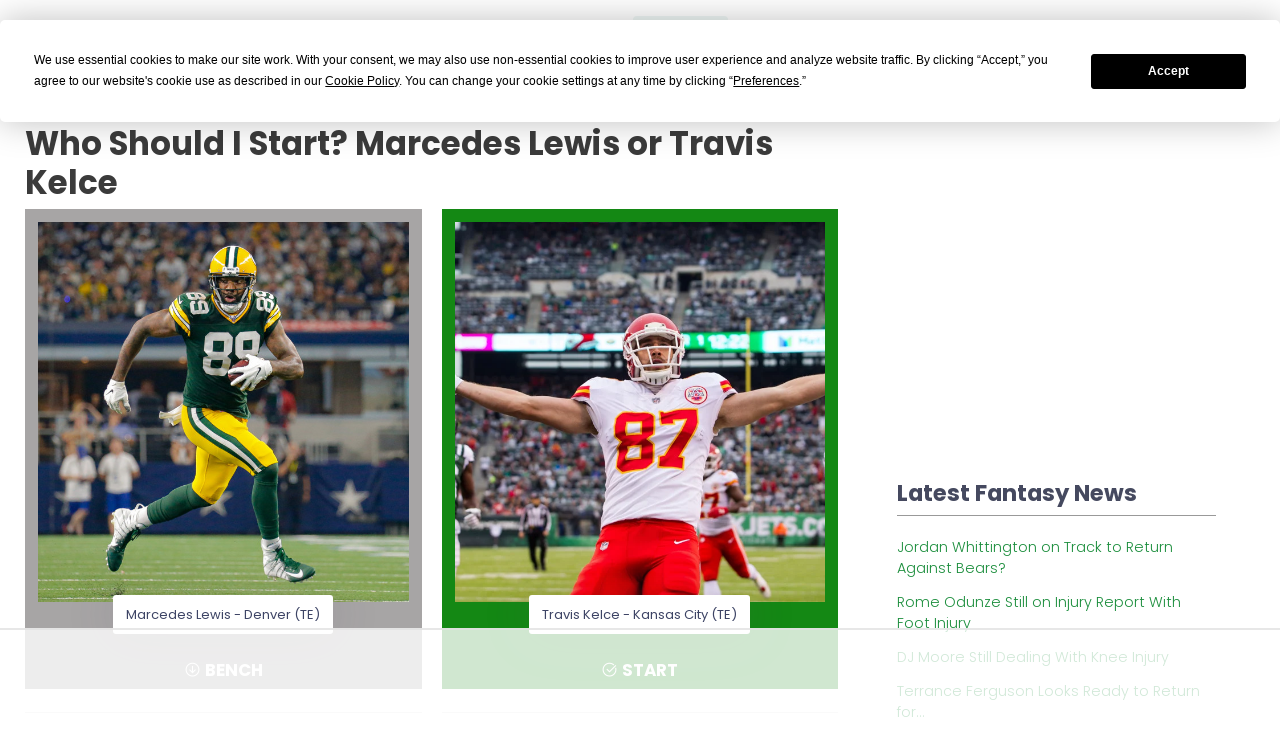

--- FILE ---
content_type: text/html
request_url: https://api.intentiq.com/profiles_engine/ProfilesEngineServlet?at=39&mi=10&dpi=936734067&pt=17&dpn=1&iiqidtype=2&iiqpcid=989bb401-e4f9-4451-8bd4-3bbf7d9aa24f&iiqpciddate=1768447153208&pcid=9f77019a-aa66-445d-b768-bdb79180abc8&idtype=3&gdpr=0&japs=false&jaesc=0&jafc=0&jaensc=0&jsver=0.33&testGroup=A&source=pbjs&ABTestingConfigurationSource=group&abtg=A&vrref=https%3A%2F%2Ffantasyfootballcalculator.com
body_size: 51
content:
{"abPercentage":97,"adt":1,"ct":2,"isOptedOut":false,"data":{"eids":[]},"dbsaved":"false","ls":true,"cttl":86400000,"abTestUuid":"g_4166187c-480f-488e-af4d-7489955537f5","tc":9,"sid":1172853064}

--- FILE ---
content_type: text/css; charset=utf-8
request_url: https://fantasyfootballcalculator.com/assets/keen-theme/demo/default/skins/aside/light.css
body_size: 2259
content:
/*
$kt-media-breakpoints: (
    // Small screen / phone
    sm: 576px,
    
    // Medium screen / tablet
    md: 768px,
    
    // Large screen / desktop
    lg: 1024px,
    
    // Extra large screen / wide desktop
    xl: 1200px,

    // Extra large screen / wide desktop
    xxl: 1600px
)!default;
*/
.kt-aside {
  background-color: #ffffff;
  -webkit-box-shadow: 0px 0px 28px 0px rgba(82, 63, 105, 0.08);
  box-shadow: 0px 0px 28px 0px rgba(82, 63, 105, 0.08); }
  .kt-aside .ps > .ps__rail-x {
    background: transparent; }
    .kt-aside .ps > .ps__rail-x:hover, .kt-aside .ps > .ps__rail-x:focus {
      opacity: 1;
      background: transparent; }
      .kt-aside .ps > .ps__rail-x:hover > .ps__thumb-x, .kt-aside .ps > .ps__rail-x:focus > .ps__thumb-x {
        opacity: 1; }
    .kt-aside .ps > .ps__rail-x > .ps__thumb-x {
      background: #e0e2f0;
      opacity: 1; }
      .kt-aside .ps > .ps__rail-x > .ps__thumb-x:hover, .kt-aside .ps > .ps__rail-x > .ps__thumb-x:focus {
        opacity: 1;
        background: #e0e2f0; }
  .kt-aside .ps > .ps__rail-y {
    background: transparent; }
    .kt-aside .ps > .ps__rail-y:hover, .kt-aside .ps > .ps__rail-y:focus {
      background: transparent;
      opacity: 1; }
      .kt-aside .ps > .ps__rail-y:hover > .ps__thumb-y, .kt-aside .ps > .ps__rail-y:focus > .ps__thumb-y {
        opacity: 1; }
    .kt-aside .ps > .ps__rail-y > .ps__thumb-y {
      background: #e0e2f0;
      opacity: 1; }
      .kt-aside .ps > .ps__rail-y > .ps__thumb-y:hover, .kt-aside .ps > .ps__rail-y > .ps__thumb-y:focus {
        opacity: 1;
        background: #e0e2f0; }
  .kt-aside .kt-aside__footer {
    background-color: #f6f7fd; }
    .kt-aside .kt-aside__footer .btn {
      -webkit-transition: all 0.3s;
      transition: all 0.3s;
      background-color: transparent; }
      .kt-aside .kt-aside__footer .btn i {
        -webkit-transition: all 0.3s;
        transition: all 0.3s;
        color: #99a7df; }
    .kt-aside .kt-aside__footer .show .btn,
    .kt-aside .kt-aside__footer .btn:hover {
      -webkit-transition: all 0.3s;
      transition: all 0.3s;
      background-color: #dde1f7; }
      .kt-aside .kt-aside__footer .show .btn i,
      .kt-aside .kt-aside__footer .btn:hover i {
        -webkit-transition: all 0.3s;
        transition: all 0.3s;
        color: #1C8E3D; }

.kt-aside-menu {
  background-color: #ffffff ; }
  .kt-aside-menu .kt-menu__nav > .kt-menu__item > .kt-menu__heading .kt-menu__link-text,
  .kt-aside-menu .kt-menu__nav > .kt-menu__item > .kt-menu__link .kt-menu__link-text {
    color: #313752 ; }
  .kt-aside-menu .kt-menu__nav > .kt-menu__item > .kt-menu__heading .kt-menu__link-icon,
  .kt-aside-menu .kt-menu__nav > .kt-menu__item > .kt-menu__link .kt-menu__link-icon {
    color: #c4cff9 ; }
  .kt-aside-menu .kt-menu__nav > .kt-menu__item > .kt-menu__heading .kt-menu__link-bullet.kt-menu__link-bullet--dot > span,
  .kt-aside-menu .kt-menu__nav > .kt-menu__item > .kt-menu__link .kt-menu__link-bullet.kt-menu__link-bullet--dot > span {
    background-color: #c4cff9 ; }
  .kt-aside-menu .kt-menu__nav > .kt-menu__item > .kt-menu__heading .kt-menu__link-bullet.kt-menu__link-bullet--line > span,
  .kt-aside-menu .kt-menu__nav > .kt-menu__item > .kt-menu__link .kt-menu__link-bullet.kt-menu__link-bullet--line > span {
    background-color: #c4cff9 ; }
  .kt-aside-menu .kt-menu__nav > .kt-menu__item > .kt-menu__heading .kt-menu__ver-arrow,
  .kt-aside-menu .kt-menu__nav > .kt-menu__item > .kt-menu__link .kt-menu__ver-arrow {
    color: #c4cff9 ; }
  .kt-aside-menu .kt-menu__nav > .kt-menu__item.kt-menu__item--open {
    -webkit-transition: background-color 0.3s;
    transition: background-color 0.3s; }
    .kt-aside-menu .kt-menu__nav > .kt-menu__item.kt-menu__item--open > .kt-menu__heading,
    .kt-aside-menu .kt-menu__nav > .kt-menu__item.kt-menu__item--open > .kt-menu__link {
      background-color: #f6f7fd ; }
      .kt-aside-menu .kt-menu__nav > .kt-menu__item.kt-menu__item--open > .kt-menu__heading .kt-menu__link-text,
      .kt-aside-menu .kt-menu__nav > .kt-menu__item.kt-menu__item--open > .kt-menu__link .kt-menu__link-text {
        color: #1C8E3D ; }
      .kt-aside-menu .kt-menu__nav > .kt-menu__item.kt-menu__item--open > .kt-menu__heading .kt-menu__link-icon,
      .kt-aside-menu .kt-menu__nav > .kt-menu__item.kt-menu__item--open > .kt-menu__link .kt-menu__link-icon {
        color: #1C8E3D ; }
      .kt-aside-menu .kt-menu__nav > .kt-menu__item.kt-menu__item--open > .kt-menu__heading .kt-menu__link-bullet.kt-menu__link-bullet--dot > span,
      .kt-aside-menu .kt-menu__nav > .kt-menu__item.kt-menu__item--open > .kt-menu__link .kt-menu__link-bullet.kt-menu__link-bullet--dot > span {
        background-color: #1C8E3D ; }
      .kt-aside-menu .kt-menu__nav > .kt-menu__item.kt-menu__item--open > .kt-menu__heading .kt-menu__link-bullet.kt-menu__link-bullet--line > span,
      .kt-aside-menu .kt-menu__nav > .kt-menu__item.kt-menu__item--open > .kt-menu__link .kt-menu__link-bullet.kt-menu__link-bullet--line > span {
        background-color: #1C8E3D ; }
      .kt-aside-menu .kt-menu__nav > .kt-menu__item.kt-menu__item--open > .kt-menu__heading .kt-menu__ver-arrow,
      .kt-aside-menu .kt-menu__nav > .kt-menu__item.kt-menu__item--open > .kt-menu__link .kt-menu__ver-arrow {
        color: #1C8E3D ; }
  .kt-aside-menu .kt-menu__nav > .kt-menu__item.kt-menu__item--here {
    -webkit-transition: background-color 0.3s;
    transition: background-color 0.3s; }
    .kt-aside-menu .kt-menu__nav > .kt-menu__item.kt-menu__item--here > .kt-menu__heading,
    .kt-aside-menu .kt-menu__nav > .kt-menu__item.kt-menu__item--here > .kt-menu__link {
      background-color: #f6f7fd ; }
      .kt-aside-menu .kt-menu__nav > .kt-menu__item.kt-menu__item--here > .kt-menu__heading .kt-menu__link-text,
      .kt-aside-menu .kt-menu__nav > .kt-menu__item.kt-menu__item--here > .kt-menu__link .kt-menu__link-text {
        color: #1C8E3D ; }
      .kt-aside-menu .kt-menu__nav > .kt-menu__item.kt-menu__item--here > .kt-menu__heading .kt-menu__link-icon,
      .kt-aside-menu .kt-menu__nav > .kt-menu__item.kt-menu__item--here > .kt-menu__link .kt-menu__link-icon {
        color: #1C8E3D ; }
      .kt-aside-menu .kt-menu__nav > .kt-menu__item.kt-menu__item--here > .kt-menu__heading .kt-menu__link-bullet.kt-menu__link-bullet--dot > span,
      .kt-aside-menu .kt-menu__nav > .kt-menu__item.kt-menu__item--here > .kt-menu__link .kt-menu__link-bullet.kt-menu__link-bullet--dot > span {
        background-color: #1C8E3D ; }
      .kt-aside-menu .kt-menu__nav > .kt-menu__item.kt-menu__item--here > .kt-menu__heading .kt-menu__link-bullet.kt-menu__link-bullet--line > span,
      .kt-aside-menu .kt-menu__nav > .kt-menu__item.kt-menu__item--here > .kt-menu__link .kt-menu__link-bullet.kt-menu__link-bullet--line > span {
        background-color: #1C8E3D ; }
      .kt-aside-menu .kt-menu__nav > .kt-menu__item.kt-menu__item--here > .kt-menu__heading .kt-menu__ver-arrow,
      .kt-aside-menu .kt-menu__nav > .kt-menu__item.kt-menu__item--here > .kt-menu__link .kt-menu__ver-arrow {
        color: #1C8E3D ; }
  .kt-aside-menu .kt-menu__nav > .kt-menu__item.kt-menu__item--active {
    -webkit-transition: background-color 0.3s;
    transition: background-color 0.3s; }
    .kt-aside-menu .kt-menu__nav > .kt-menu__item.kt-menu__item--active > .kt-menu__heading,
    .kt-aside-menu .kt-menu__nav > .kt-menu__item.kt-menu__item--active > .kt-menu__link {
      background-color: #f6f7fd ; }
      .kt-aside-menu .kt-menu__nav > .kt-menu__item.kt-menu__item--active > .kt-menu__heading .kt-menu__link-text,
      .kt-aside-menu .kt-menu__nav > .kt-menu__item.kt-menu__item--active > .kt-menu__link .kt-menu__link-text {
        color: #1C8E3D ; }
      .kt-aside-menu .kt-menu__nav > .kt-menu__item.kt-menu__item--active > .kt-menu__heading .kt-menu__link-icon,
      .kt-aside-menu .kt-menu__nav > .kt-menu__item.kt-menu__item--active > .kt-menu__link .kt-menu__link-icon {
        color: #1C8E3D ; }
      .kt-aside-menu .kt-menu__nav > .kt-menu__item.kt-menu__item--active > .kt-menu__heading .kt-menu__link-bullet.kt-menu__link-bullet--dot > span,
      .kt-aside-menu .kt-menu__nav > .kt-menu__item.kt-menu__item--active > .kt-menu__link .kt-menu__link-bullet.kt-menu__link-bullet--dot > span {
        background-color: #1C8E3D ; }
      .kt-aside-menu .kt-menu__nav > .kt-menu__item.kt-menu__item--active > .kt-menu__heading .kt-menu__link-bullet.kt-menu__link-bullet--line > span,
      .kt-aside-menu .kt-menu__nav > .kt-menu__item.kt-menu__item--active > .kt-menu__link .kt-menu__link-bullet.kt-menu__link-bullet--line > span {
        background-color: #1C8E3D ; }
      .kt-aside-menu .kt-menu__nav > .kt-menu__item.kt-menu__item--active > .kt-menu__heading .kt-menu__ver-arrow,
      .kt-aside-menu .kt-menu__nav > .kt-menu__item.kt-menu__item--active > .kt-menu__link .kt-menu__ver-arrow {
        color: #1C8E3D ; }
  .kt-aside-menu .kt-menu__nav > .kt-menu__item:not(.kt-menu__item--parent):not(.kt-menu__item--open):not(.kt-menu__item--here):not(.kt-menu__item--active):hover {
    -webkit-transition: background-color 0.3s;
    transition: background-color 0.3s; }
    .kt-aside-menu .kt-menu__nav > .kt-menu__item:not(.kt-menu__item--parent):not(.kt-menu__item--open):not(.kt-menu__item--here):not(.kt-menu__item--active):hover > .kt-menu__heading,
    .kt-aside-menu .kt-menu__nav > .kt-menu__item:not(.kt-menu__item--parent):not(.kt-menu__item--open):not(.kt-menu__item--here):not(.kt-menu__item--active):hover > .kt-menu__link {
      background-color: #f6f7fd ; }
      .kt-aside-menu .kt-menu__nav > .kt-menu__item:not(.kt-menu__item--parent):not(.kt-menu__item--open):not(.kt-menu__item--here):not(.kt-menu__item--active):hover > .kt-menu__heading .kt-menu__link-text,
      .kt-aside-menu .kt-menu__nav > .kt-menu__item:not(.kt-menu__item--parent):not(.kt-menu__item--open):not(.kt-menu__item--here):not(.kt-menu__item--active):hover > .kt-menu__link .kt-menu__link-text {
        color: #1C8E3D ; }
      .kt-aside-menu .kt-menu__nav > .kt-menu__item:not(.kt-menu__item--parent):not(.kt-menu__item--open):not(.kt-menu__item--here):not(.kt-menu__item--active):hover > .kt-menu__heading .kt-menu__link-icon,
      .kt-aside-menu .kt-menu__nav > .kt-menu__item:not(.kt-menu__item--parent):not(.kt-menu__item--open):not(.kt-menu__item--here):not(.kt-menu__item--active):hover > .kt-menu__link .kt-menu__link-icon {
        color: #1C8E3D ; }
      .kt-aside-menu .kt-menu__nav > .kt-menu__item:not(.kt-menu__item--parent):not(.kt-menu__item--open):not(.kt-menu__item--here):not(.kt-menu__item--active):hover > .kt-menu__heading .kt-menu__link-bullet.kt-menu__link-bullet--dot > span,
      .kt-aside-menu .kt-menu__nav > .kt-menu__item:not(.kt-menu__item--parent):not(.kt-menu__item--open):not(.kt-menu__item--here):not(.kt-menu__item--active):hover > .kt-menu__link .kt-menu__link-bullet.kt-menu__link-bullet--dot > span {
        background-color: #1C8E3D ; }
      .kt-aside-menu .kt-menu__nav > .kt-menu__item:not(.kt-menu__item--parent):not(.kt-menu__item--open):not(.kt-menu__item--here):not(.kt-menu__item--active):hover > .kt-menu__heading .kt-menu__link-bullet.kt-menu__link-bullet--line > span,
      .kt-aside-menu .kt-menu__nav > .kt-menu__item:not(.kt-menu__item--parent):not(.kt-menu__item--open):not(.kt-menu__item--here):not(.kt-menu__item--active):hover > .kt-menu__link .kt-menu__link-bullet.kt-menu__link-bullet--line > span {
        background-color: #1C8E3D ; }
      .kt-aside-menu .kt-menu__nav > .kt-menu__item:not(.kt-menu__item--parent):not(.kt-menu__item--open):not(.kt-menu__item--here):not(.kt-menu__item--active):hover > .kt-menu__heading .kt-menu__ver-arrow,
      .kt-aside-menu .kt-menu__nav > .kt-menu__item:not(.kt-menu__item--parent):not(.kt-menu__item--open):not(.kt-menu__item--here):not(.kt-menu__item--active):hover > .kt-menu__link .kt-menu__ver-arrow {
        color: #1C8E3D ; }
  .kt-aside-menu .kt-menu__nav > .kt-menu__item > .kt-menu__arrow {
    color: #ffffff; }
  .kt-aside-menu .kt-menu__nav > .kt-menu__section .kt-menu__section-text {
    color: #a1a8c3 ; }
  .kt-aside-menu .kt-menu__nav > .kt-menu__section .kt-menu__section-icon {
    color: #a1a8c3 ; }
  .kt-aside-menu .kt-menu__nav > .kt-menu__separator {
    border-bottom: 1px solid #a1a8c3 ; }
  .kt-aside-menu .kt-menu__nav > .kt-menu__item .kt-menu__submenu .kt-menu__subnav {
    background-color: #fff ; }
  .kt-aside-menu .kt-menu__nav > .kt-menu__item .kt-menu__submenu .kt-menu__item > .kt-menu__heading .kt-menu__link-text,
  .kt-aside-menu .kt-menu__nav > .kt-menu__item .kt-menu__submenu .kt-menu__item > .kt-menu__link .kt-menu__link-text {
    color: #3d4465 ; }
  .kt-aside-menu .kt-menu__nav > .kt-menu__item .kt-menu__submenu .kt-menu__item > .kt-menu__heading .kt-menu__link-icon,
  .kt-aside-menu .kt-menu__nav > .kt-menu__item .kt-menu__submenu .kt-menu__item > .kt-menu__link .kt-menu__link-icon {
    color: #c4cff9 ; }
  .kt-aside-menu .kt-menu__nav > .kt-menu__item .kt-menu__submenu .kt-menu__item > .kt-menu__heading .kt-menu__link-bullet.kt-menu__link-bullet--dot > span,
  .kt-aside-menu .kt-menu__nav > .kt-menu__item .kt-menu__submenu .kt-menu__item > .kt-menu__link .kt-menu__link-bullet.kt-menu__link-bullet--dot > span {
    background-color: #c4cff9 ; }
  .kt-aside-menu .kt-menu__nav > .kt-menu__item .kt-menu__submenu .kt-menu__item > .kt-menu__heading .kt-menu__link-bullet.kt-menu__link-bullet--line > span,
  .kt-aside-menu .kt-menu__nav > .kt-menu__item .kt-menu__submenu .kt-menu__item > .kt-menu__link .kt-menu__link-bullet.kt-menu__link-bullet--line > span {
    background-color: #c4cff9 ; }
  .kt-aside-menu .kt-menu__nav > .kt-menu__item .kt-menu__submenu .kt-menu__item > .kt-menu__heading .kt-menu__ver-arrow,
  .kt-aside-menu .kt-menu__nav > .kt-menu__item .kt-menu__submenu .kt-menu__item > .kt-menu__link .kt-menu__ver-arrow {
    color: #c4cff9 ; }
  .kt-aside-menu .kt-menu__nav > .kt-menu__item .kt-menu__submenu .kt-menu__item.kt-menu__item--open {
    -webkit-transition: background-color 0.3s;
    transition: background-color 0.3s; }
    .kt-aside-menu .kt-menu__nav > .kt-menu__item .kt-menu__submenu .kt-menu__item.kt-menu__item--open > .kt-menu__heading,
    .kt-aside-menu .kt-menu__nav > .kt-menu__item .kt-menu__submenu .kt-menu__item.kt-menu__item--open > .kt-menu__link {
      background-color: #f8f8fb ; }
      .kt-aside-menu .kt-menu__nav > .kt-menu__item .kt-menu__submenu .kt-menu__item.kt-menu__item--open > .kt-menu__heading .kt-menu__link-text,
      .kt-aside-menu .kt-menu__nav > .kt-menu__item .kt-menu__submenu .kt-menu__item.kt-menu__item--open > .kt-menu__link .kt-menu__link-text {
        color: #1C8E3D ; }
      .kt-aside-menu .kt-menu__nav > .kt-menu__item .kt-menu__submenu .kt-menu__item.kt-menu__item--open > .kt-menu__heading .kt-menu__link-icon,
      .kt-aside-menu .kt-menu__nav > .kt-menu__item .kt-menu__submenu .kt-menu__item.kt-menu__item--open > .kt-menu__link .kt-menu__link-icon {
        color: #1C8E3D ; }
      .kt-aside-menu .kt-menu__nav > .kt-menu__item .kt-menu__submenu .kt-menu__item.kt-menu__item--open > .kt-menu__heading .kt-menu__link-bullet.kt-menu__link-bullet--dot > span,
      .kt-aside-menu .kt-menu__nav > .kt-menu__item .kt-menu__submenu .kt-menu__item.kt-menu__item--open > .kt-menu__link .kt-menu__link-bullet.kt-menu__link-bullet--dot > span {
        background-color: #1C8E3D ; }
      .kt-aside-menu .kt-menu__nav > .kt-menu__item .kt-menu__submenu .kt-menu__item.kt-menu__item--open > .kt-menu__heading .kt-menu__link-bullet.kt-menu__link-bullet--line > span,
      .kt-aside-menu .kt-menu__nav > .kt-menu__item .kt-menu__submenu .kt-menu__item.kt-menu__item--open > .kt-menu__link .kt-menu__link-bullet.kt-menu__link-bullet--line > span {
        background-color: #1C8E3D ; }
      .kt-aside-menu .kt-menu__nav > .kt-menu__item .kt-menu__submenu .kt-menu__item.kt-menu__item--open > .kt-menu__heading .kt-menu__ver-arrow,
      .kt-aside-menu .kt-menu__nav > .kt-menu__item .kt-menu__submenu .kt-menu__item.kt-menu__item--open > .kt-menu__link .kt-menu__ver-arrow {
        color: #1C8E3D ; }
  .kt-aside-menu .kt-menu__nav > .kt-menu__item .kt-menu__submenu .kt-menu__item.kt-menu__item--here {
    -webkit-transition: background-color 0.3s;
    transition: background-color 0.3s; }
    .kt-aside-menu .kt-menu__nav > .kt-menu__item .kt-menu__submenu .kt-menu__item.kt-menu__item--here > .kt-menu__heading,
    .kt-aside-menu .kt-menu__nav > .kt-menu__item .kt-menu__submenu .kt-menu__item.kt-menu__item--here > .kt-menu__link {
      background-color: #f8f8fb ; }
      .kt-aside-menu .kt-menu__nav > .kt-menu__item .kt-menu__submenu .kt-menu__item.kt-menu__item--here > .kt-menu__heading .kt-menu__link-bullet.kt-menu__link-bullet--dot > span,
      .kt-aside-menu .kt-menu__nav > .kt-menu__item .kt-menu__submenu .kt-menu__item.kt-menu__item--here > .kt-menu__link .kt-menu__link-bullet.kt-menu__link-bullet--dot > span {
        background-color: #1C8E3D ; }
      .kt-aside-menu .kt-menu__nav > .kt-menu__item .kt-menu__submenu .kt-menu__item.kt-menu__item--here > .kt-menu__heading .kt-menu__link-bullet.kt-menu__link-bullet--line > span,
      .kt-aside-menu .kt-menu__nav > .kt-menu__item .kt-menu__submenu .kt-menu__item.kt-menu__item--here > .kt-menu__link .kt-menu__link-bullet.kt-menu__link-bullet--line > span {
        background-color: #1C8E3D ; }
  .kt-aside-menu .kt-menu__nav > .kt-menu__item .kt-menu__submenu .kt-menu__item.kt-menu__item--active {
    -webkit-transition: background-color 0.3s;
    transition: background-color 0.3s; }
    .kt-aside-menu .kt-menu__nav > .kt-menu__item .kt-menu__submenu .kt-menu__item.kt-menu__item--active > .kt-menu__heading,
    .kt-aside-menu .kt-menu__nav > .kt-menu__item .kt-menu__submenu .kt-menu__item.kt-menu__item--active > .kt-menu__link {
      background-color: #f8f8fb ; }
      .kt-aside-menu .kt-menu__nav > .kt-menu__item .kt-menu__submenu .kt-menu__item.kt-menu__item--active > .kt-menu__heading .kt-menu__link-text,
      .kt-aside-menu .kt-menu__nav > .kt-menu__item .kt-menu__submenu .kt-menu__item.kt-menu__item--active > .kt-menu__link .kt-menu__link-text {
        color: #1C8E3D ; }
      .kt-aside-menu .kt-menu__nav > .kt-menu__item .kt-menu__submenu .kt-menu__item.kt-menu__item--active > .kt-menu__heading .kt-menu__link-icon,
      .kt-aside-menu .kt-menu__nav > .kt-menu__item .kt-menu__submenu .kt-menu__item.kt-menu__item--active > .kt-menu__link .kt-menu__link-icon {
        color: #1C8E3D ; }
      .kt-aside-menu .kt-menu__nav > .kt-menu__item .kt-menu__submenu .kt-menu__item.kt-menu__item--active > .kt-menu__heading .kt-menu__link-bullet.kt-menu__link-bullet--dot > span,
      .kt-aside-menu .kt-menu__nav > .kt-menu__item .kt-menu__submenu .kt-menu__item.kt-menu__item--active > .kt-menu__link .kt-menu__link-bullet.kt-menu__link-bullet--dot > span {
        background-color: #1C8E3D ; }
      .kt-aside-menu .kt-menu__nav > .kt-menu__item .kt-menu__submenu .kt-menu__item.kt-menu__item--active > .kt-menu__heading .kt-menu__link-bullet.kt-menu__link-bullet--line > span,
      .kt-aside-menu .kt-menu__nav > .kt-menu__item .kt-menu__submenu .kt-menu__item.kt-menu__item--active > .kt-menu__link .kt-menu__link-bullet.kt-menu__link-bullet--line > span {
        background-color: #1C8E3D ; }
      .kt-aside-menu .kt-menu__nav > .kt-menu__item .kt-menu__submenu .kt-menu__item.kt-menu__item--active > .kt-menu__heading .kt-menu__ver-arrow,
      .kt-aside-menu .kt-menu__nav > .kt-menu__item .kt-menu__submenu .kt-menu__item.kt-menu__item--active > .kt-menu__link .kt-menu__ver-arrow {
        color: #1C8E3D ; }
  .kt-aside-menu .kt-menu__nav > .kt-menu__item .kt-menu__submenu .kt-menu__item:not(.kt-menu__item--parent):not(.kt-menu__item--open):not(.kt-menu__item--here):not(.kt-menu__item--active):hover {
    -webkit-transition: background-color 0.3s;
    transition: background-color 0.3s; }
    .kt-aside-menu .kt-menu__nav > .kt-menu__item .kt-menu__submenu .kt-menu__item:not(.kt-menu__item--parent):not(.kt-menu__item--open):not(.kt-menu__item--here):not(.kt-menu__item--active):hover > .kt-menu__heading,
    .kt-aside-menu .kt-menu__nav > .kt-menu__item .kt-menu__submenu .kt-menu__item:not(.kt-menu__item--parent):not(.kt-menu__item--open):not(.kt-menu__item--here):not(.kt-menu__item--active):hover > .kt-menu__link {
      background-color: #f8f8fb ; }
      .kt-aside-menu .kt-menu__nav > .kt-menu__item .kt-menu__submenu .kt-menu__item:not(.kt-menu__item--parent):not(.kt-menu__item--open):not(.kt-menu__item--here):not(.kt-menu__item--active):hover > .kt-menu__heading .kt-menu__link-text,
      .kt-aside-menu .kt-menu__nav > .kt-menu__item .kt-menu__submenu .kt-menu__item:not(.kt-menu__item--parent):not(.kt-menu__item--open):not(.kt-menu__item--here):not(.kt-menu__item--active):hover > .kt-menu__link .kt-menu__link-text {
        color: #1C8E3D ; }
      .kt-aside-menu .kt-menu__nav > .kt-menu__item .kt-menu__submenu .kt-menu__item:not(.kt-menu__item--parent):not(.kt-menu__item--open):not(.kt-menu__item--here):not(.kt-menu__item--active):hover > .kt-menu__heading .kt-menu__link-icon,
      .kt-aside-menu .kt-menu__nav > .kt-menu__item .kt-menu__submenu .kt-menu__item:not(.kt-menu__item--parent):not(.kt-menu__item--open):not(.kt-menu__item--here):not(.kt-menu__item--active):hover > .kt-menu__link .kt-menu__link-icon {
        color: #1C8E3D ; }
      .kt-aside-menu .kt-menu__nav > .kt-menu__item .kt-menu__submenu .kt-menu__item:not(.kt-menu__item--parent):not(.kt-menu__item--open):not(.kt-menu__item--here):not(.kt-menu__item--active):hover > .kt-menu__heading .kt-menu__link-bullet.kt-menu__link-bullet--dot > span,
      .kt-aside-menu .kt-menu__nav > .kt-menu__item .kt-menu__submenu .kt-menu__item:not(.kt-menu__item--parent):not(.kt-menu__item--open):not(.kt-menu__item--here):not(.kt-menu__item--active):hover > .kt-menu__link .kt-menu__link-bullet.kt-menu__link-bullet--dot > span {
        background-color: #1C8E3D ; }
      .kt-aside-menu .kt-menu__nav > .kt-menu__item .kt-menu__submenu .kt-menu__item:not(.kt-menu__item--parent):not(.kt-menu__item--open):not(.kt-menu__item--here):not(.kt-menu__item--active):hover > .kt-menu__heading .kt-menu__link-bullet.kt-menu__link-bullet--line > span,
      .kt-aside-menu .kt-menu__nav > .kt-menu__item .kt-menu__submenu .kt-menu__item:not(.kt-menu__item--parent):not(.kt-menu__item--open):not(.kt-menu__item--here):not(.kt-menu__item--active):hover > .kt-menu__link .kt-menu__link-bullet.kt-menu__link-bullet--line > span {
        background-color: #1C8E3D ; }
      .kt-aside-menu .kt-menu__nav > .kt-menu__item .kt-menu__submenu .kt-menu__item:not(.kt-menu__item--parent):not(.kt-menu__item--open):not(.kt-menu__item--here):not(.kt-menu__item--active):hover > .kt-menu__heading .kt-menu__ver-arrow,
      .kt-aside-menu .kt-menu__nav > .kt-menu__item .kt-menu__submenu .kt-menu__item:not(.kt-menu__item--parent):not(.kt-menu__item--open):not(.kt-menu__item--here):not(.kt-menu__item--active):hover > .kt-menu__link .kt-menu__ver-arrow {
        color: #1C8E3D ; }
  .kt-aside-menu .kt-menu__nav > .kt-menu__item .kt-menu__submenu .kt-menu__section .kt-menu__section-text {
    color: #a4a7bd ; }
  .kt-aside-menu .kt-menu__nav > .kt-menu__item .kt-menu__submenu .kt-menu__section .kt-menu__section-icon {
    color: #aaacc2 ; }
  .kt-aside-menu .kt-menu__nav > .kt-menu__item .kt-menu__submenu .kt-menu__separator {
    border-bottom: 1px solid rgba(0, 0, 0, 0.07) ; }

@media (min-width: 1025px) {
  .kt-aside--minimize .kt-aside-menu .kt-menu__nav > .kt-menu__item {
    background: transparent; }
    .kt-aside--minimize .kt-aside-menu .kt-menu__nav > .kt-menu__item > .kt-menu__link > .kt-menu__link-icon {
      color: #c4cff9; }
    .kt-aside--minimize .kt-aside-menu .kt-menu__nav > .kt-menu__item.kt-menu__item--hover, .kt-aside--minimize .kt-aside-menu .kt-menu__nav > .kt-menu__item.kt-menu__item--open {
      background: transparent !important; }
      .kt-aside--minimize .kt-aside-menu .kt-menu__nav > .kt-menu__item.kt-menu__item--hover > .kt-menu__link > .kt-menu__link-icon, .kt-aside--minimize .kt-aside-menu .kt-menu__nav > .kt-menu__item.kt-menu__item--open > .kt-menu__link > .kt-menu__link-icon {
        color: #1C8E3D ; }
    .kt-aside--minimize .kt-aside-menu .kt-menu__nav > .kt-menu__item.kt-menu__item--here, .kt-aside--minimize .kt-aside-menu .kt-menu__nav > .kt-menu__item.kt-menu__item--active {
      background: transparent !important; }
      .kt-aside--minimize .kt-aside-menu .kt-menu__nav > .kt-menu__item.kt-menu__item--here > .kt-menu__link > .kt-menu__link-icon, .kt-aside--minimize .kt-aside-menu .kt-menu__nav > .kt-menu__item.kt-menu__item--active > .kt-menu__link > .kt-menu__link-icon {
        color: #1C8E3D ; }
    .kt-aside--minimize .kt-aside-menu .kt-menu__nav > .kt-menu__item:hover {
      background: transparent; }
      .kt-aside--minimize .kt-aside-menu .kt-menu__nav > .kt-menu__item:hover > .kt-menu__link > .kt-menu__link-icon {
        color: #1C8E3D !important; } }

@media (min-width: 1025px) {
  .kt-aside--minimize .kt-aside-menu .kt-menu__nav .kt-menu__item:not([data-ktmenu-submenu-mode=accordion]).kt-menu__item--hover > .kt-menu__submenu .kt-menu__subnav,
  .kt-aside-menu.kt-aside-menu--dropdown .kt-menu__nav .kt-menu__item:not([data-ktmenu-submenu-mode=accordion]).kt-menu__item--hover > .kt-menu__submenu .kt-menu__subnav {
    background-color: #fff;
    -webkit-box-shadow: 0px 0px 50px 0px rgba(82, 63, 105, 0.15);
    box-shadow: 0px 0px 50px 0px rgba(82, 63, 105, 0.15); }
    .kt-aside--minimize .kt-aside-menu .kt-menu__nav .kt-menu__item:not([data-ktmenu-submenu-mode=accordion]).kt-menu__item--hover > .kt-menu__submenu .kt-menu__subnav .kt-menu__item > .kt-menu__heading .kt-menu__link-text,
    .kt-aside--minimize .kt-aside-menu .kt-menu__nav .kt-menu__item:not([data-ktmenu-submenu-mode=accordion]).kt-menu__item--hover > .kt-menu__submenu .kt-menu__subnav .kt-menu__item > .kt-menu__link .kt-menu__link-text,
    .kt-aside-menu.kt-aside-menu--dropdown .kt-menu__nav .kt-menu__item:not([data-ktmenu-submenu-mode=accordion]).kt-menu__item--hover > .kt-menu__submenu .kt-menu__subnav .kt-menu__item > .kt-menu__heading .kt-menu__link-text,
    .kt-aside-menu.kt-aside-menu--dropdown .kt-menu__nav .kt-menu__item:not([data-ktmenu-submenu-mode=accordion]).kt-menu__item--hover > .kt-menu__submenu .kt-menu__subnav .kt-menu__item > .kt-menu__link .kt-menu__link-text {
      color: #696e92 ; }
    .kt-aside--minimize .kt-aside-menu .kt-menu__nav .kt-menu__item:not([data-ktmenu-submenu-mode=accordion]).kt-menu__item--hover > .kt-menu__submenu .kt-menu__subnav .kt-menu__item > .kt-menu__heading .kt-menu__link-icon,
    .kt-aside--minimize .kt-aside-menu .kt-menu__nav .kt-menu__item:not([data-ktmenu-submenu-mode=accordion]).kt-menu__item--hover > .kt-menu__submenu .kt-menu__subnav .kt-menu__item > .kt-menu__link .kt-menu__link-icon,
    .kt-aside-menu.kt-aside-menu--dropdown .kt-menu__nav .kt-menu__item:not([data-ktmenu-submenu-mode=accordion]).kt-menu__item--hover > .kt-menu__submenu .kt-menu__subnav .kt-menu__item > .kt-menu__heading .kt-menu__link-icon,
    .kt-aside-menu.kt-aside-menu--dropdown .kt-menu__nav .kt-menu__item:not([data-ktmenu-submenu-mode=accordion]).kt-menu__item--hover > .kt-menu__submenu .kt-menu__subnav .kt-menu__item > .kt-menu__link .kt-menu__link-icon {
      color: #a8aabb ; }
    .kt-aside--minimize .kt-aside-menu .kt-menu__nav .kt-menu__item:not([data-ktmenu-submenu-mode=accordion]).kt-menu__item--hover > .kt-menu__submenu .kt-menu__subnav .kt-menu__item > .kt-menu__heading .kt-menu__link-bullet.kt-menu__link-bullet--dot > span,
    .kt-aside--minimize .kt-aside-menu .kt-menu__nav .kt-menu__item:not([data-ktmenu-submenu-mode=accordion]).kt-menu__item--hover > .kt-menu__submenu .kt-menu__subnav .kt-menu__item > .kt-menu__link .kt-menu__link-bullet.kt-menu__link-bullet--dot > span,
    .kt-aside-menu.kt-aside-menu--dropdown .kt-menu__nav .kt-menu__item:not([data-ktmenu-submenu-mode=accordion]).kt-menu__item--hover > .kt-menu__submenu .kt-menu__subnav .kt-menu__item > .kt-menu__heading .kt-menu__link-bullet.kt-menu__link-bullet--dot > span,
    .kt-aside-menu.kt-aside-menu--dropdown .kt-menu__nav .kt-menu__item:not([data-ktmenu-submenu-mode=accordion]).kt-menu__item--hover > .kt-menu__submenu .kt-menu__subnav .kt-menu__item > .kt-menu__link .kt-menu__link-bullet.kt-menu__link-bullet--dot > span {
      background-color: #a8aabb ; }
    .kt-aside--minimize .kt-aside-menu .kt-menu__nav .kt-menu__item:not([data-ktmenu-submenu-mode=accordion]).kt-menu__item--hover > .kt-menu__submenu .kt-menu__subnav .kt-menu__item > .kt-menu__heading .kt-menu__link-bullet.kt-menu__link-bullet--line > span,
    .kt-aside--minimize .kt-aside-menu .kt-menu__nav .kt-menu__item:not([data-ktmenu-submenu-mode=accordion]).kt-menu__item--hover > .kt-menu__submenu .kt-menu__subnav .kt-menu__item > .kt-menu__link .kt-menu__link-bullet.kt-menu__link-bullet--line > span,
    .kt-aside-menu.kt-aside-menu--dropdown .kt-menu__nav .kt-menu__item:not([data-ktmenu-submenu-mode=accordion]).kt-menu__item--hover > .kt-menu__submenu .kt-menu__subnav .kt-menu__item > .kt-menu__heading .kt-menu__link-bullet.kt-menu__link-bullet--line > span,
    .kt-aside-menu.kt-aside-menu--dropdown .kt-menu__nav .kt-menu__item:not([data-ktmenu-submenu-mode=accordion]).kt-menu__item--hover > .kt-menu__submenu .kt-menu__subnav .kt-menu__item > .kt-menu__link .kt-menu__link-bullet.kt-menu__link-bullet--line > span {
      background-color: #a8aabb ; }
    .kt-aside--minimize .kt-aside-menu .kt-menu__nav .kt-menu__item:not([data-ktmenu-submenu-mode=accordion]).kt-menu__item--hover > .kt-menu__submenu .kt-menu__subnav .kt-menu__item > .kt-menu__heading .kt-menu__ver-arrow,
    .kt-aside--minimize .kt-aside-menu .kt-menu__nav .kt-menu__item:not([data-ktmenu-submenu-mode=accordion]).kt-menu__item--hover > .kt-menu__submenu .kt-menu__subnav .kt-menu__item > .kt-menu__link .kt-menu__ver-arrow,
    .kt-aside-menu.kt-aside-menu--dropdown .kt-menu__nav .kt-menu__item:not([data-ktmenu-submenu-mode=accordion]).kt-menu__item--hover > .kt-menu__submenu .kt-menu__subnav .kt-menu__item > .kt-menu__heading .kt-menu__ver-arrow,
    .kt-aside-menu.kt-aside-menu--dropdown .kt-menu__nav .kt-menu__item:not([data-ktmenu-submenu-mode=accordion]).kt-menu__item--hover > .kt-menu__submenu .kt-menu__subnav .kt-menu__item > .kt-menu__link .kt-menu__ver-arrow {
      color: #a8aabb ; }
    .kt-aside--minimize .kt-aside-menu .kt-menu__nav .kt-menu__item:not([data-ktmenu-submenu-mode=accordion]).kt-menu__item--hover > .kt-menu__submenu .kt-menu__subnav .kt-menu__item.kt-menu__item--open,
    .kt-aside-menu.kt-aside-menu--dropdown .kt-menu__nav .kt-menu__item:not([data-ktmenu-submenu-mode=accordion]).kt-menu__item--hover > .kt-menu__submenu .kt-menu__subnav .kt-menu__item.kt-menu__item--open {
      -webkit-transition: background-color 0.3s;
      transition: background-color 0.3s; }
      .kt-aside--minimize .kt-aside-menu .kt-menu__nav .kt-menu__item:not([data-ktmenu-submenu-mode=accordion]).kt-menu__item--hover > .kt-menu__submenu .kt-menu__subnav .kt-menu__item.kt-menu__item--open > .kt-menu__heading,
      .kt-aside--minimize .kt-aside-menu .kt-menu__nav .kt-menu__item:not([data-ktmenu-submenu-mode=accordion]).kt-menu__item--hover > .kt-menu__submenu .kt-menu__subnav .kt-menu__item.kt-menu__item--open > .kt-menu__link,
      .kt-aside-menu.kt-aside-menu--dropdown .kt-menu__nav .kt-menu__item:not([data-ktmenu-submenu-mode=accordion]).kt-menu__item--hover > .kt-menu__submenu .kt-menu__subnav .kt-menu__item.kt-menu__item--open > .kt-menu__heading,
      .kt-aside-menu.kt-aside-menu--dropdown .kt-menu__nav .kt-menu__item:not([data-ktmenu-submenu-mode=accordion]).kt-menu__item--hover > .kt-menu__submenu .kt-menu__subnav .kt-menu__item.kt-menu__item--open > .kt-menu__link {
        background-color: #f8f8fb ; }
        .kt-aside--minimize .kt-aside-menu .kt-menu__nav .kt-menu__item:not([data-ktmenu-submenu-mode=accordion]).kt-menu__item--hover > .kt-menu__submenu .kt-menu__subnav .kt-menu__item.kt-menu__item--open > .kt-menu__heading .kt-menu__link-text,
        .kt-aside--minimize .kt-aside-menu .kt-menu__nav .kt-menu__item:not([data-ktmenu-submenu-mode=accordion]).kt-menu__item--hover > .kt-menu__submenu .kt-menu__subnav .kt-menu__item.kt-menu__item--open > .kt-menu__link .kt-menu__link-text,
        .kt-aside-menu.kt-aside-menu--dropdown .kt-menu__nav .kt-menu__item:not([data-ktmenu-submenu-mode=accordion]).kt-menu__item--hover > .kt-menu__submenu .kt-menu__subnav .kt-menu__item.kt-menu__item--open > .kt-menu__heading .kt-menu__link-text,
        .kt-aside-menu.kt-aside-menu--dropdown .kt-menu__nav .kt-menu__item:not([data-ktmenu-submenu-mode=accordion]).kt-menu__item--hover > .kt-menu__submenu .kt-menu__subnav .kt-menu__item.kt-menu__item--open > .kt-menu__link .kt-menu__link-text {
          color: #1C8E3D ; }
        .kt-aside--minimize .kt-aside-menu .kt-menu__nav .kt-menu__item:not([data-ktmenu-submenu-mode=accordion]).kt-menu__item--hover > .kt-menu__submenu .kt-menu__subnav .kt-menu__item.kt-menu__item--open > .kt-menu__heading .kt-menu__link-icon,
        .kt-aside--minimize .kt-aside-menu .kt-menu__nav .kt-menu__item:not([data-ktmenu-submenu-mode=accordion]).kt-menu__item--hover > .kt-menu__submenu .kt-menu__subnav .kt-menu__item.kt-menu__item--open > .kt-menu__link .kt-menu__link-icon,
        .kt-aside-menu.kt-aside-menu--dropdown .kt-menu__nav .kt-menu__item:not([data-ktmenu-submenu-mode=accordion]).kt-menu__item--hover > .kt-menu__submenu .kt-menu__subnav .kt-menu__item.kt-menu__item--open > .kt-menu__heading .kt-menu__link-icon,
        .kt-aside-menu.kt-aside-menu--dropdown .kt-menu__nav .kt-menu__item:not([data-ktmenu-submenu-mode=accordion]).kt-menu__item--hover > .kt-menu__submenu .kt-menu__subnav .kt-menu__item.kt-menu__item--open > .kt-menu__link .kt-menu__link-icon {
          color: #1C8E3D ; }
        .kt-aside--minimize .kt-aside-menu .kt-menu__nav .kt-menu__item:not([data-ktmenu-submenu-mode=accordion]).kt-menu__item--hover > .kt-menu__submenu .kt-menu__subnav .kt-menu__item.kt-menu__item--open > .kt-menu__heading .kt-menu__link-bullet.kt-menu__link-bullet--dot > span,
        .kt-aside--minimize .kt-aside-menu .kt-menu__nav .kt-menu__item:not([data-ktmenu-submenu-mode=accordion]).kt-menu__item--hover > .kt-menu__submenu .kt-menu__subnav .kt-menu__item.kt-menu__item--open > .kt-menu__link .kt-menu__link-bullet.kt-menu__link-bullet--dot > span,
        .kt-aside-menu.kt-aside-menu--dropdown .kt-menu__nav .kt-menu__item:not([data-ktmenu-submenu-mode=accordion]).kt-menu__item--hover > .kt-menu__submenu .kt-menu__subnav .kt-menu__item.kt-menu__item--open > .kt-menu__heading .kt-menu__link-bullet.kt-menu__link-bullet--dot > span,
        .kt-aside-menu.kt-aside-menu--dropdown .kt-menu__nav .kt-menu__item:not([data-ktmenu-submenu-mode=accordion]).kt-menu__item--hover > .kt-menu__submenu .kt-menu__subnav .kt-menu__item.kt-menu__item--open > .kt-menu__link .kt-menu__link-bullet.kt-menu__link-bullet--dot > span {
          background-color: #1C8E3D ; }
        .kt-aside--minimize .kt-aside-menu .kt-menu__nav .kt-menu__item:not([data-ktmenu-submenu-mode=accordion]).kt-menu__item--hover > .kt-menu__submenu .kt-menu__subnav .kt-menu__item.kt-menu__item--open > .kt-menu__heading .kt-menu__link-bullet.kt-menu__link-bullet--line > span,
        .kt-aside--minimize .kt-aside-menu .kt-menu__nav .kt-menu__item:not([data-ktmenu-submenu-mode=accordion]).kt-menu__item--hover > .kt-menu__submenu .kt-menu__subnav .kt-menu__item.kt-menu__item--open > .kt-menu__link .kt-menu__link-bullet.kt-menu__link-bullet--line > span,
        .kt-aside-menu.kt-aside-menu--dropdown .kt-menu__nav .kt-menu__item:not([data-ktmenu-submenu-mode=accordion]).kt-menu__item--hover > .kt-menu__submenu .kt-menu__subnav .kt-menu__item.kt-menu__item--open > .kt-menu__heading .kt-menu__link-bullet.kt-menu__link-bullet--line > span,
        .kt-aside-menu.kt-aside-menu--dropdown .kt-menu__nav .kt-menu__item:not([data-ktmenu-submenu-mode=accordion]).kt-menu__item--hover > .kt-menu__submenu .kt-menu__subnav .kt-menu__item.kt-menu__item--open > .kt-menu__link .kt-menu__link-bullet.kt-menu__link-bullet--line > span {
          background-color: #1C8E3D ; }
        .kt-aside--minimize .kt-aside-menu .kt-menu__nav .kt-menu__item:not([data-ktmenu-submenu-mode=accordion]).kt-menu__item--hover > .kt-menu__submenu .kt-menu__subnav .kt-menu__item.kt-menu__item--open > .kt-menu__heading .kt-menu__ver-arrow,
        .kt-aside--minimize .kt-aside-menu .kt-menu__nav .kt-menu__item:not([data-ktmenu-submenu-mode=accordion]).kt-menu__item--hover > .kt-menu__submenu .kt-menu__subnav .kt-menu__item.kt-menu__item--open > .kt-menu__link .kt-menu__ver-arrow,
        .kt-aside-menu.kt-aside-menu--dropdown .kt-menu__nav .kt-menu__item:not([data-ktmenu-submenu-mode=accordion]).kt-menu__item--hover > .kt-menu__submenu .kt-menu__subnav .kt-menu__item.kt-menu__item--open > .kt-menu__heading .kt-menu__ver-arrow,
        .kt-aside-menu.kt-aside-menu--dropdown .kt-menu__nav .kt-menu__item:not([data-ktmenu-submenu-mode=accordion]).kt-menu__item--hover > .kt-menu__submenu .kt-menu__subnav .kt-menu__item.kt-menu__item--open > .kt-menu__link .kt-menu__ver-arrow {
          color: #1C8E3D ; }
    .kt-aside--minimize .kt-aside-menu .kt-menu__nav .kt-menu__item:not([data-ktmenu-submenu-mode=accordion]).kt-menu__item--hover > .kt-menu__submenu .kt-menu__subnav .kt-menu__item.kt-menu__item--here,
    .kt-aside-menu.kt-aside-menu--dropdown .kt-menu__nav .kt-menu__item:not([data-ktmenu-submenu-mode=accordion]).kt-menu__item--hover > .kt-menu__submenu .kt-menu__subnav .kt-menu__item.kt-menu__item--here {
      -webkit-transition: background-color 0.3s;
      transition: background-color 0.3s; }
      .kt-aside--minimize .kt-aside-menu .kt-menu__nav .kt-menu__item:not([data-ktmenu-submenu-mode=accordion]).kt-menu__item--hover > .kt-menu__submenu .kt-menu__subnav .kt-menu__item.kt-menu__item--here > .kt-menu__heading,
      .kt-aside--minimize .kt-aside-menu .kt-menu__nav .kt-menu__item:not([data-ktmenu-submenu-mode=accordion]).kt-menu__item--hover > .kt-menu__submenu .kt-menu__subnav .kt-menu__item.kt-menu__item--here > .kt-menu__link,
      .kt-aside-menu.kt-aside-menu--dropdown .kt-menu__nav .kt-menu__item:not([data-ktmenu-submenu-mode=accordion]).kt-menu__item--hover > .kt-menu__submenu .kt-menu__subnav .kt-menu__item.kt-menu__item--here > .kt-menu__heading,
      .kt-aside-menu.kt-aside-menu--dropdown .kt-menu__nav .kt-menu__item:not([data-ktmenu-submenu-mode=accordion]).kt-menu__item--hover > .kt-menu__submenu .kt-menu__subnav .kt-menu__item.kt-menu__item--here > .kt-menu__link {
        background-color: #f8f8fb ; }
        .kt-aside--minimize .kt-aside-menu .kt-menu__nav .kt-menu__item:not([data-ktmenu-submenu-mode=accordion]).kt-menu__item--hover > .kt-menu__submenu .kt-menu__subnav .kt-menu__item.kt-menu__item--here > .kt-menu__heading .kt-menu__link-bullet.kt-menu__link-bullet--dot > span,
        .kt-aside--minimize .kt-aside-menu .kt-menu__nav .kt-menu__item:not([data-ktmenu-submenu-mode=accordion]).kt-menu__item--hover > .kt-menu__submenu .kt-menu__subnav .kt-menu__item.kt-menu__item--here > .kt-menu__link .kt-menu__link-bullet.kt-menu__link-bullet--dot > span,
        .kt-aside-menu.kt-aside-menu--dropdown .kt-menu__nav .kt-menu__item:not([data-ktmenu-submenu-mode=accordion]).kt-menu__item--hover > .kt-menu__submenu .kt-menu__subnav .kt-menu__item.kt-menu__item--here > .kt-menu__heading .kt-menu__link-bullet.kt-menu__link-bullet--dot > span,
        .kt-aside-menu.kt-aside-menu--dropdown .kt-menu__nav .kt-menu__item:not([data-ktmenu-submenu-mode=accordion]).kt-menu__item--hover > .kt-menu__submenu .kt-menu__subnav .kt-menu__item.kt-menu__item--here > .kt-menu__link .kt-menu__link-bullet.kt-menu__link-bullet--dot > span {
          background-color: #1C8E3D ; }
        .kt-aside--minimize .kt-aside-menu .kt-menu__nav .kt-menu__item:not([data-ktmenu-submenu-mode=accordion]).kt-menu__item--hover > .kt-menu__submenu .kt-menu__subnav .kt-menu__item.kt-menu__item--here > .kt-menu__heading .kt-menu__link-bullet.kt-menu__link-bullet--line > span,
        .kt-aside--minimize .kt-aside-menu .kt-menu__nav .kt-menu__item:not([data-ktmenu-submenu-mode=accordion]).kt-menu__item--hover > .kt-menu__submenu .kt-menu__subnav .kt-menu__item.kt-menu__item--here > .kt-menu__link .kt-menu__link-bullet.kt-menu__link-bullet--line > span,
        .kt-aside-menu.kt-aside-menu--dropdown .kt-menu__nav .kt-menu__item:not([data-ktmenu-submenu-mode=accordion]).kt-menu__item--hover > .kt-menu__submenu .kt-menu__subnav .kt-menu__item.kt-menu__item--here > .kt-menu__heading .kt-menu__link-bullet.kt-menu__link-bullet--line > span,
        .kt-aside-menu.kt-aside-menu--dropdown .kt-menu__nav .kt-menu__item:not([data-ktmenu-submenu-mode=accordion]).kt-menu__item--hover > .kt-menu__submenu .kt-menu__subnav .kt-menu__item.kt-menu__item--here > .kt-menu__link .kt-menu__link-bullet.kt-menu__link-bullet--line > span {
          background-color: #1C8E3D ; }
    .kt-aside--minimize .kt-aside-menu .kt-menu__nav .kt-menu__item:not([data-ktmenu-submenu-mode=accordion]).kt-menu__item--hover > .kt-menu__submenu .kt-menu__subnav .kt-menu__item.kt-menu__item--active,
    .kt-aside-menu.kt-aside-menu--dropdown .kt-menu__nav .kt-menu__item:not([data-ktmenu-submenu-mode=accordion]).kt-menu__item--hover > .kt-menu__submenu .kt-menu__subnav .kt-menu__item.kt-menu__item--active {
      -webkit-transition: background-color 0.3s;
      transition: background-color 0.3s; }
      .kt-aside--minimize .kt-aside-menu .kt-menu__nav .kt-menu__item:not([data-ktmenu-submenu-mode=accordion]).kt-menu__item--hover > .kt-menu__submenu .kt-menu__subnav .kt-menu__item.kt-menu__item--active > .kt-menu__heading,
      .kt-aside--minimize .kt-aside-menu .kt-menu__nav .kt-menu__item:not([data-ktmenu-submenu-mode=accordion]).kt-menu__item--hover > .kt-menu__submenu .kt-menu__subnav .kt-menu__item.kt-menu__item--active > .kt-menu__link,
      .kt-aside-menu.kt-aside-menu--dropdown .kt-menu__nav .kt-menu__item:not([data-ktmenu-submenu-mode=accordion]).kt-menu__item--hover > .kt-menu__submenu .kt-menu__subnav .kt-menu__item.kt-menu__item--active > .kt-menu__heading,
      .kt-aside-menu.kt-aside-menu--dropdown .kt-menu__nav .kt-menu__item:not([data-ktmenu-submenu-mode=accordion]).kt-menu__item--hover > .kt-menu__submenu .kt-menu__subnav .kt-menu__item.kt-menu__item--active > .kt-menu__link {
        background-color: #f8f8fb ; }
        .kt-aside--minimize .kt-aside-menu .kt-menu__nav .kt-menu__item:not([data-ktmenu-submenu-mode=accordion]).kt-menu__item--hover > .kt-menu__submenu .kt-menu__subnav .kt-menu__item.kt-menu__item--active > .kt-menu__heading .kt-menu__link-text,
        .kt-aside--minimize .kt-aside-menu .kt-menu__nav .kt-menu__item:not([data-ktmenu-submenu-mode=accordion]).kt-menu__item--hover > .kt-menu__submenu .kt-menu__subnav .kt-menu__item.kt-menu__item--active > .kt-menu__link .kt-menu__link-text,
        .kt-aside-menu.kt-aside-menu--dropdown .kt-menu__nav .kt-menu__item:not([data-ktmenu-submenu-mode=accordion]).kt-menu__item--hover > .kt-menu__submenu .kt-menu__subnav .kt-menu__item.kt-menu__item--active > .kt-menu__heading .kt-menu__link-text,
        .kt-aside-menu.kt-aside-menu--dropdown .kt-menu__nav .kt-menu__item:not([data-ktmenu-submenu-mode=accordion]).kt-menu__item--hover > .kt-menu__submenu .kt-menu__subnav .kt-menu__item.kt-menu__item--active > .kt-menu__link .kt-menu__link-text {
          color: #1C8E3D ; }
        .kt-aside--minimize .kt-aside-menu .kt-menu__nav .kt-menu__item:not([data-ktmenu-submenu-mode=accordion]).kt-menu__item--hover > .kt-menu__submenu .kt-menu__subnav .kt-menu__item.kt-menu__item--active > .kt-menu__heading .kt-menu__link-icon,
        .kt-aside--minimize .kt-aside-menu .kt-menu__nav .kt-menu__item:not([data-ktmenu-submenu-mode=accordion]).kt-menu__item--hover > .kt-menu__submenu .kt-menu__subnav .kt-menu__item.kt-menu__item--active > .kt-menu__link .kt-menu__link-icon,
        .kt-aside-menu.kt-aside-menu--dropdown .kt-menu__nav .kt-menu__item:not([data-ktmenu-submenu-mode=accordion]).kt-menu__item--hover > .kt-menu__submenu .kt-menu__subnav .kt-menu__item.kt-menu__item--active > .kt-menu__heading .kt-menu__link-icon,
        .kt-aside-menu.kt-aside-menu--dropdown .kt-menu__nav .kt-menu__item:not([data-ktmenu-submenu-mode=accordion]).kt-menu__item--hover > .kt-menu__submenu .kt-menu__subnav .kt-menu__item.kt-menu__item--active > .kt-menu__link .kt-menu__link-icon {
          color: #1C8E3D ; }
        .kt-aside--minimize .kt-aside-menu .kt-menu__nav .kt-menu__item:not([data-ktmenu-submenu-mode=accordion]).kt-menu__item--hover > .kt-menu__submenu .kt-menu__subnav .kt-menu__item.kt-menu__item--active > .kt-menu__heading .kt-menu__link-bullet.kt-menu__link-bullet--dot > span,
        .kt-aside--minimize .kt-aside-menu .kt-menu__nav .kt-menu__item:not([data-ktmenu-submenu-mode=accordion]).kt-menu__item--hover > .kt-menu__submenu .kt-menu__subnav .kt-menu__item.kt-menu__item--active > .kt-menu__link .kt-menu__link-bullet.kt-menu__link-bullet--dot > span,
        .kt-aside-menu.kt-aside-menu--dropdown .kt-menu__nav .kt-menu__item:not([data-ktmenu-submenu-mode=accordion]).kt-menu__item--hover > .kt-menu__submenu .kt-menu__subnav .kt-menu__item.kt-menu__item--active > .kt-menu__heading .kt-menu__link-bullet.kt-menu__link-bullet--dot > span,
        .kt-aside-menu.kt-aside-menu--dropdown .kt-menu__nav .kt-menu__item:not([data-ktmenu-submenu-mode=accordion]).kt-menu__item--hover > .kt-menu__submenu .kt-menu__subnav .kt-menu__item.kt-menu__item--active > .kt-menu__link .kt-menu__link-bullet.kt-menu__link-bullet--dot > span {
          background-color: #1C8E3D ; }
        .kt-aside--minimize .kt-aside-menu .kt-menu__nav .kt-menu__item:not([data-ktmenu-submenu-mode=accordion]).kt-menu__item--hover > .kt-menu__submenu .kt-menu__subnav .kt-menu__item.kt-menu__item--active > .kt-menu__heading .kt-menu__link-bullet.kt-menu__link-bullet--line > span,
        .kt-aside--minimize .kt-aside-menu .kt-menu__nav .kt-menu__item:not([data-ktmenu-submenu-mode=accordion]).kt-menu__item--hover > .kt-menu__submenu .kt-menu__subnav .kt-menu__item.kt-menu__item--active > .kt-menu__link .kt-menu__link-bullet.kt-menu__link-bullet--line > span,
        .kt-aside-menu.kt-aside-menu--dropdown .kt-menu__nav .kt-menu__item:not([data-ktmenu-submenu-mode=accordion]).kt-menu__item--hover > .kt-menu__submenu .kt-menu__subnav .kt-menu__item.kt-menu__item--active > .kt-menu__heading .kt-menu__link-bullet.kt-menu__link-bullet--line > span,
        .kt-aside-menu.kt-aside-menu--dropdown .kt-menu__nav .kt-menu__item:not([data-ktmenu-submenu-mode=accordion]).kt-menu__item--hover > .kt-menu__submenu .kt-menu__subnav .kt-menu__item.kt-menu__item--active > .kt-menu__link .kt-menu__link-bullet.kt-menu__link-bullet--line > span {
          background-color: #1C8E3D ; }
        .kt-aside--minimize .kt-aside-menu .kt-menu__nav .kt-menu__item:not([data-ktmenu-submenu-mode=accordion]).kt-menu__item--hover > .kt-menu__submenu .kt-menu__subnav .kt-menu__item.kt-menu__item--active > .kt-menu__heading .kt-menu__ver-arrow,
        .kt-aside--minimize .kt-aside-menu .kt-menu__nav .kt-menu__item:not([data-ktmenu-submenu-mode=accordion]).kt-menu__item--hover > .kt-menu__submenu .kt-menu__subnav .kt-menu__item.kt-menu__item--active > .kt-menu__link .kt-menu__ver-arrow,
        .kt-aside-menu.kt-aside-menu--dropdown .kt-menu__nav .kt-menu__item:not([data-ktmenu-submenu-mode=accordion]).kt-menu__item--hover > .kt-menu__submenu .kt-menu__subnav .kt-menu__item.kt-menu__item--active > .kt-menu__heading .kt-menu__ver-arrow,
        .kt-aside-menu.kt-aside-menu--dropdown .kt-menu__nav .kt-menu__item:not([data-ktmenu-submenu-mode=accordion]).kt-menu__item--hover > .kt-menu__submenu .kt-menu__subnav .kt-menu__item.kt-menu__item--active > .kt-menu__link .kt-menu__ver-arrow {
          color: #1C8E3D ; }
    .kt-aside--minimize .kt-aside-menu .kt-menu__nav .kt-menu__item:not([data-ktmenu-submenu-mode=accordion]).kt-menu__item--hover > .kt-menu__submenu .kt-menu__subnav .kt-menu__item:not(.kt-menu__item--parent):not(.kt-menu__item--open):not(.kt-menu__item--here):not(.kt-menu__item--active):hover,
    .kt-aside-menu.kt-aside-menu--dropdown .kt-menu__nav .kt-menu__item:not([data-ktmenu-submenu-mode=accordion]).kt-menu__item--hover > .kt-menu__submenu .kt-menu__subnav .kt-menu__item:not(.kt-menu__item--parent):not(.kt-menu__item--open):not(.kt-menu__item--here):not(.kt-menu__item--active):hover {
      -webkit-transition: background-color 0.3s;
      transition: background-color 0.3s; }
      .kt-aside--minimize .kt-aside-menu .kt-menu__nav .kt-menu__item:not([data-ktmenu-submenu-mode=accordion]).kt-menu__item--hover > .kt-menu__submenu .kt-menu__subnav .kt-menu__item:not(.kt-menu__item--parent):not(.kt-menu__item--open):not(.kt-menu__item--here):not(.kt-menu__item--active):hover > .kt-menu__heading,
      .kt-aside--minimize .kt-aside-menu .kt-menu__nav .kt-menu__item:not([data-ktmenu-submenu-mode=accordion]).kt-menu__item--hover > .kt-menu__submenu .kt-menu__subnav .kt-menu__item:not(.kt-menu__item--parent):not(.kt-menu__item--open):not(.kt-menu__item--here):not(.kt-menu__item--active):hover > .kt-menu__link,
      .kt-aside-menu.kt-aside-menu--dropdown .kt-menu__nav .kt-menu__item:not([data-ktmenu-submenu-mode=accordion]).kt-menu__item--hover > .kt-menu__submenu .kt-menu__subnav .kt-menu__item:not(.kt-menu__item--parent):not(.kt-menu__item--open):not(.kt-menu__item--here):not(.kt-menu__item--active):hover > .kt-menu__heading,
      .kt-aside-menu.kt-aside-menu--dropdown .kt-menu__nav .kt-menu__item:not([data-ktmenu-submenu-mode=accordion]).kt-menu__item--hover > .kt-menu__submenu .kt-menu__subnav .kt-menu__item:not(.kt-menu__item--parent):not(.kt-menu__item--open):not(.kt-menu__item--here):not(.kt-menu__item--active):hover > .kt-menu__link {
        background-color: #f8f8fb ; }
        .kt-aside--minimize .kt-aside-menu .kt-menu__nav .kt-menu__item:not([data-ktmenu-submenu-mode=accordion]).kt-menu__item--hover > .kt-menu__submenu .kt-menu__subnav .kt-menu__item:not(.kt-menu__item--parent):not(.kt-menu__item--open):not(.kt-menu__item--here):not(.kt-menu__item--active):hover > .kt-menu__heading .kt-menu__link-text,
        .kt-aside--minimize .kt-aside-menu .kt-menu__nav .kt-menu__item:not([data-ktmenu-submenu-mode=accordion]).kt-menu__item--hover > .kt-menu__submenu .kt-menu__subnav .kt-menu__item:not(.kt-menu__item--parent):not(.kt-menu__item--open):not(.kt-menu__item--here):not(.kt-menu__item--active):hover > .kt-menu__link .kt-menu__link-text,
        .kt-aside-menu.kt-aside-menu--dropdown .kt-menu__nav .kt-menu__item:not([data-ktmenu-submenu-mode=accordion]).kt-menu__item--hover > .kt-menu__submenu .kt-menu__subnav .kt-menu__item:not(.kt-menu__item--parent):not(.kt-menu__item--open):not(.kt-menu__item--here):not(.kt-menu__item--active):hover > .kt-menu__heading .kt-menu__link-text,
        .kt-aside-menu.kt-aside-menu--dropdown .kt-menu__nav .kt-menu__item:not([data-ktmenu-submenu-mode=accordion]).kt-menu__item--hover > .kt-menu__submenu .kt-menu__subnav .kt-menu__item:not(.kt-menu__item--parent):not(.kt-menu__item--open):not(.kt-menu__item--here):not(.kt-menu__item--active):hover > .kt-menu__link .kt-menu__link-text {
          color: #1C8E3D ; }
        .kt-aside--minimize .kt-aside-menu .kt-menu__nav .kt-menu__item:not([data-ktmenu-submenu-mode=accordion]).kt-menu__item--hover > .kt-menu__submenu .kt-menu__subnav .kt-menu__item:not(.kt-menu__item--parent):not(.kt-menu__item--open):not(.kt-menu__item--here):not(.kt-menu__item--active):hover > .kt-menu__heading .kt-menu__link-icon,
        .kt-aside--minimize .kt-aside-menu .kt-menu__nav .kt-menu__item:not([data-ktmenu-submenu-mode=accordion]).kt-menu__item--hover > .kt-menu__submenu .kt-menu__subnav .kt-menu__item:not(.kt-menu__item--parent):not(.kt-menu__item--open):not(.kt-menu__item--here):not(.kt-menu__item--active):hover > .kt-menu__link .kt-menu__link-icon,
        .kt-aside-menu.kt-aside-menu--dropdown .kt-menu__nav .kt-menu__item:not([data-ktmenu-submenu-mode=accordion]).kt-menu__item--hover > .kt-menu__submenu .kt-menu__subnav .kt-menu__item:not(.kt-menu__item--parent):not(.kt-menu__item--open):not(.kt-menu__item--here):not(.kt-menu__item--active):hover > .kt-menu__heading .kt-menu__link-icon,
        .kt-aside-menu.kt-aside-menu--dropdown .kt-menu__nav .kt-menu__item:not([data-ktmenu-submenu-mode=accordion]).kt-menu__item--hover > .kt-menu__submenu .kt-menu__subnav .kt-menu__item:not(.kt-menu__item--parent):not(.kt-menu__item--open):not(.kt-menu__item--here):not(.kt-menu__item--active):hover > .kt-menu__link .kt-menu__link-icon {
          color: #1C8E3D ; }
        .kt-aside--minimize .kt-aside-menu .kt-menu__nav .kt-menu__item:not([data-ktmenu-submenu-mode=accordion]).kt-menu__item--hover > .kt-menu__submenu .kt-menu__subnav .kt-menu__item:not(.kt-menu__item--parent):not(.kt-menu__item--open):not(.kt-menu__item--here):not(.kt-menu__item--active):hover > .kt-menu__heading .kt-menu__link-bullet.kt-menu__link-bullet--dot > span,
        .kt-aside--minimize .kt-aside-menu .kt-menu__nav .kt-menu__item:not([data-ktmenu-submenu-mode=accordion]).kt-menu__item--hover > .kt-menu__submenu .kt-menu__subnav .kt-menu__item:not(.kt-menu__item--parent):not(.kt-menu__item--open):not(.kt-menu__item--here):not(.kt-menu__item--active):hover > .kt-menu__link .kt-menu__link-bullet.kt-menu__link-bullet--dot > span,
        .kt-aside-menu.kt-aside-menu--dropdown .kt-menu__nav .kt-menu__item:not([data-ktmenu-submenu-mode=accordion]).kt-menu__item--hover > .kt-menu__submenu .kt-menu__subnav .kt-menu__item:not(.kt-menu__item--parent):not(.kt-menu__item--open):not(.kt-menu__item--here):not(.kt-menu__item--active):hover > .kt-menu__heading .kt-menu__link-bullet.kt-menu__link-bullet--dot > span,
        .kt-aside-menu.kt-aside-menu--dropdown .kt-menu__nav .kt-menu__item:not([data-ktmenu-submenu-mode=accordion]).kt-menu__item--hover > .kt-menu__submenu .kt-menu__subnav .kt-menu__item:not(.kt-menu__item--parent):not(.kt-menu__item--open):not(.kt-menu__item--here):not(.kt-menu__item--active):hover > .kt-menu__link .kt-menu__link-bullet.kt-menu__link-bullet--dot > span {
          background-color: #1C8E3D ; }
        .kt-aside--minimize .kt-aside-menu .kt-menu__nav .kt-menu__item:not([data-ktmenu-submenu-mode=accordion]).kt-menu__item--hover > .kt-menu__submenu .kt-menu__subnav .kt-menu__item:not(.kt-menu__item--parent):not(.kt-menu__item--open):not(.kt-menu__item--here):not(.kt-menu__item--active):hover > .kt-menu__heading .kt-menu__link-bullet.kt-menu__link-bullet--line > span,
        .kt-aside--minimize .kt-aside-menu .kt-menu__nav .kt-menu__item:not([data-ktmenu-submenu-mode=accordion]).kt-menu__item--hover > .kt-menu__submenu .kt-menu__subnav .kt-menu__item:not(.kt-menu__item--parent):not(.kt-menu__item--open):not(.kt-menu__item--here):not(.kt-menu__item--active):hover > .kt-menu__link .kt-menu__link-bullet.kt-menu__link-bullet--line > span,
        .kt-aside-menu.kt-aside-menu--dropdown .kt-menu__nav .kt-menu__item:not([data-ktmenu-submenu-mode=accordion]).kt-menu__item--hover > .kt-menu__submenu .kt-menu__subnav .kt-menu__item:not(.kt-menu__item--parent):not(.kt-menu__item--open):not(.kt-menu__item--here):not(.kt-menu__item--active):hover > .kt-menu__heading .kt-menu__link-bullet.kt-menu__link-bullet--line > span,
        .kt-aside-menu.kt-aside-menu--dropdown .kt-menu__nav .kt-menu__item:not([data-ktmenu-submenu-mode=accordion]).kt-menu__item--hover > .kt-menu__submenu .kt-menu__subnav .kt-menu__item:not(.kt-menu__item--parent):not(.kt-menu__item--open):not(.kt-menu__item--here):not(.kt-menu__item--active):hover > .kt-menu__link .kt-menu__link-bullet.kt-menu__link-bullet--line > span {
          background-color: #1C8E3D ; }
        .kt-aside--minimize .kt-aside-menu .kt-menu__nav .kt-menu__item:not([data-ktmenu-submenu-mode=accordion]).kt-menu__item--hover > .kt-menu__submenu .kt-menu__subnav .kt-menu__item:not(.kt-menu__item--parent):not(.kt-menu__item--open):not(.kt-menu__item--here):not(.kt-menu__item--active):hover > .kt-menu__heading .kt-menu__ver-arrow,
        .kt-aside--minimize .kt-aside-menu .kt-menu__nav .kt-menu__item:not([data-ktmenu-submenu-mode=accordion]).kt-menu__item--hover > .kt-menu__submenu .kt-menu__subnav .kt-menu__item:not(.kt-menu__item--parent):not(.kt-menu__item--open):not(.kt-menu__item--here):not(.kt-menu__item--active):hover > .kt-menu__link .kt-menu__ver-arrow,
        .kt-aside-menu.kt-aside-menu--dropdown .kt-menu__nav .kt-menu__item:not([data-ktmenu-submenu-mode=accordion]).kt-menu__item--hover > .kt-menu__submenu .kt-menu__subnav .kt-menu__item:not(.kt-menu__item--parent):not(.kt-menu__item--open):not(.kt-menu__item--here):not(.kt-menu__item--active):hover > .kt-menu__heading .kt-menu__ver-arrow,
        .kt-aside-menu.kt-aside-menu--dropdown .kt-menu__nav .kt-menu__item:not([data-ktmenu-submenu-mode=accordion]).kt-menu__item--hover > .kt-menu__submenu .kt-menu__subnav .kt-menu__item:not(.kt-menu__item--parent):not(.kt-menu__item--open):not(.kt-menu__item--here):not(.kt-menu__item--active):hover > .kt-menu__link .kt-menu__ver-arrow {
          color: #1C8E3D ; }
    .kt-aside--minimize .kt-aside-menu .kt-menu__nav .kt-menu__item:not([data-ktmenu-submenu-mode=accordion]).kt-menu__item--hover > .kt-menu__submenu .kt-menu__subnav .kt-menu__section .kt-menu__section-text,
    .kt-aside-menu.kt-aside-menu--dropdown .kt-menu__nav .kt-menu__item:not([data-ktmenu-submenu-mode=accordion]).kt-menu__item--hover > .kt-menu__submenu .kt-menu__subnav .kt-menu__section .kt-menu__section-text {
      color: #a4a7bd ; }
    .kt-aside--minimize .kt-aside-menu .kt-menu__nav .kt-menu__item:not([data-ktmenu-submenu-mode=accordion]).kt-menu__item--hover > .kt-menu__submenu .kt-menu__subnav .kt-menu__section .kt-menu__section-icon,
    .kt-aside-menu.kt-aside-menu--dropdown .kt-menu__nav .kt-menu__item:not([data-ktmenu-submenu-mode=accordion]).kt-menu__item--hover > .kt-menu__submenu .kt-menu__subnav .kt-menu__section .kt-menu__section-icon {
      color: #aaacc2 ; }
    .kt-aside--minimize .kt-aside-menu .kt-menu__nav .kt-menu__item:not([data-ktmenu-submenu-mode=accordion]).kt-menu__item--hover > .kt-menu__submenu .kt-menu__subnav .kt-menu__separator,
    .kt-aside-menu.kt-aside-menu--dropdown .kt-menu__nav .kt-menu__item:not([data-ktmenu-submenu-mode=accordion]).kt-menu__item--hover > .kt-menu__submenu .kt-menu__subnav .kt-menu__separator {
      border-bottom: 1px solid rgba(0, 0, 0, 0.07) ; } }

.kt-aside .kt-aside-menu > .kt-menu__nav .kt-menu__item > .kt-menu__link .kt-menu__link-text {
  font-weight: 500; }


--- FILE ---
content_type: text/plain; charset=utf-8
request_url: https://ads.adthrive.com/http-api/cv2
body_size: 5266
content:
{"om":["03ory6zo","05114caa-baca-4d46-838e-885b35763e5d","06p643vp","0b0m8l4f","0c45lfdk","0e159b6d-bf61-431e-973b-b703a5ec2600","0sm4lr19","1","10011/140f603d0287260f11630805a1b59b3f","10011/5c318b44790eeb5c8b638875dd699ce4","10011/68d08a8ac4d4d94099d36922607b5b50","10011/70a1925054b08ea98d11ac85b80d2ed8","1028_8728253","10ua7afe","11142692","11421740","11509227","11625846","1185:1610277379","11896988","119_6217233","12010080","12010084","12010088","12123650","12142259","12151247","12219633","12219634","124843_8","124844_19","124848_7","124853_7","12491667","12850756","12gfb8kp","1610326628","1610326728","16x7UEIxQu8","1832l91i","18aeykws","1cmuj15l","1ftzvfyu","1h7yhpl7","1kpjxj5u","1ktgrre1","1mf0yqqc","1n7ce9xi","1p4k6hot","1zuc5d3f","202d4qe7","206_501420","2132:45500596","2179:593372862508009832","222tsaq1","2307:024g8g3j","2307:1cmuj15l","2307:222tsaq1","2307:2zz883h7","2307:3mxedu9e","2307:3o9hdib5","2307:4ghpg1az","2307:4qxmmgd2","2307:6wbm92qr","2307:8fdfc014","2307:9mspm15z","2307:a4nw4c6t","2307:a566o9hb","2307:a7w365s6","2307:be4hm1i2","2307:cuudl2xr","2307:df3ay4lc","2307:duxvs448","2307:e4h05dx3","2307:ekv63n6v","2307:fqeh4hao","2307:g749lgab","2307:hi8yer5p","2307:itmaz0g4","2307:jaz5omfl","2307:k7m5rlmb","2307:livo1etn","2307:q1kdv2e7","2307:qc6w6bra","2307:t73gfjqn","2307:tty470r7","2307:x9yz5t0i","2307:y6mvqh9c","2307:z2zvrgyz","2307:zpxg6xq0","2319_66419_9131942","2409_15064_70_85809046","2409_15064_70_85809050","2409_25495_176_CR52092918","2409_25495_176_CR52092919","2409_25495_176_CR52092920","2409_25495_176_CR52092921","2409_25495_176_CR52092956","2409_25495_176_CR52092958","2409_25495_176_CR52092959","2409_25495_176_CR52150651","2409_25495_176_CR52153848","2409_25495_176_CR52153849","2409_25495_176_CR52175340","2409_25495_176_CR52178314","2409_25495_176_CR52178315","2409_25495_176_CR52178316","2409_25495_176_CR52186411","2409_25495_176_CR52188001","245841736","24602716","24765527","25048612","25048614","25048620","25048748","25_52qaclee","25_53v6aquw","25_utberk8n","262594","2662_200562_7821288","2676:85807294","2715_9888_262594","2760:176_CR52092918","2760:176_CR52092919","2760:176_CR52153848","2760:176_CR52153849","2760:176_CR52186411","2760:176_CR52186412","27s3hbtl","29414696","29414711","29_695879898","2jjp1phz","2y5a5qhb","2y8cdpp5","2zz883h7","3018/701dffbe9838af102ae5ad7ef642cb6f","3018/9ab90f0472107b5a846a62e6c2389f1f","306_24765456","306_24765476","306_24765481","306_24765483","306_24765544","306_82972-543668-2632426","306_82972-543668-2632429","306_82972-543683-2632452","308_125203_14","318297709","31qdo7ks","32288936","32j56hnc","33419204","33419374","33604871","33608492","33627470","33627671","34182009","3490:CR52092920","3490:CR52092921","3490:CR52175339","3490:CR52175340","3490:CR52178314","3490:CR52178315","3490:CR52178316","3490:CR52186411","3490:CR52212688","3658_15038_2nam34e0","3658_15038_ixja8zp1","3658_15078_cuudl2xr","3658_150828_wad8wu7g","3658_154624_vk7simkb","3658_15638_zpxg6xq0","3658_15936_chyz9frw","3658_15936_k7m5rlmb","3658_16671_T26265953","3658_175625_be4hm1i2","3658_18152_yp0utlvz","3658_22079_7hnew4tc","3658_22079_y6mvqh9c","3658_26587_livo1etn","3658_582283_T26248245","36_46_11063302","3702_139777_24765456","3702_139777_24765460","3702_139777_24765461","3702_139777_24765466","3702_139777_24765476","3702_139777_24765477","3702_139777_24765481","3702_139777_24765483","3702_139777_24765484","3702_139777_24765485","3702_139777_24765488","3702_139777_24765497","3702_139777_24765499","3702_139777_24765500","3702_139777_24765524","3702_139777_24765527","3702_139777_24765529","3702_139777_24765531","3702_139777_24765534","3702_139777_24765537","3702_139777_24765540","3702_139777_24765544","3702_139777_24765548","3702_139777_24765550","3702_139777_T26193908","37cerfai","381513943572","39uj4z2h","3LMBEkP-wis","3e6cbb9d","3kp5kuh1","3o9hdib5","3q49ttf8","3v2n6fcp","409_192547","409_192565","409_216326","409_216386","409_216402","409_216404","409_216406","409_216408","409_216416","409_220336","409_220366","409_223599","409_225982","409_226322","409_226352","409_227223","409_227224","409_227230","409_227240","409_228065","409_228087","409_228354","42231859","42otcpb9","439246469228","44629254","456463dd-0047-43f0-b91c-d4042bc39c74","458901553568","45astvre","481703827","485027845327","487951","49199529","4941618","49606652","4aqwokyz","4fk9nxse","4ghpg1az","4nir51xd","4okgdwe2","4qxmmgd2","4tgls8cg","4v2sndv9","501420","514819301","51490767-6fe7-4355-956b-b6dd21eed77d","52144948","521_425_203499","521_425_203501","521_425_203509","521_425_203515","521_425_203518","521_425_203526","521_425_203529","521_425_203535","521_425_203536","521_425_203542","521_425_203626","521_425_203633","521_425_203635","521_425_203675","521_425_203699","521_425_203700","521_425_203702","521_425_203706","521_425_203708","521_425_203738","521_425_203871","521_425_203874","521_425_203887","521_425_203892","521_425_203893","521_425_203897","521_425_203898","521_425_203900","521_425_203901","521_425_203924","521_425_203932","521_425_203938","521_425_203965","521_425_203970","521_425_203977","53db8cb1-67e2-48d4-9f1e-0194cb109525","53v6aquw","54044550","54779847","54779873","5510:1cmuj15l","5510:cymho2zs","5510:kecbwzbd","55116643","55167461","553781814","55726194","557_409_220332","557_409_220343","557_409_220344","557_409_220368","557_409_223589","557_409_223599","557_409_225988","557_409_228105","557_409_228354","557_409_230714","55826909","558_93_cv2huqwc","558_93_hi8yer5p","558_93_zkbt73yr","56341213","56635908","57149985","5726594343","579199547309811353","58117282","5826500827","59873223","59873227","5auirdnp","5fz7vp77","5rd4wk9i","6026574625","60618611","61210719","61916211","61916225","61916227","61916233","61916243","61932920","61932925","61932933","61932957","6226505231","6226505239","6226508465","6226522289","6226530649","62689015","627227759","627309156","627309159","628444259","628444349","628444433","628444439","628456307","628456310","628456313","628456382","628622163","628622241","628622244","628622247","628622250","628683371","628687043","628687157","628687460","628687463","628803013","628841673","629007394","629009180","629167998","629168001","629168010","629168565","629171196","629171202","62946748","62946751","62959959","62959980","62976224","62980385","62981075","62981822","630928655","6365_61796_784880274628","63barbg1","64ede8c3-bbb2-4766-a7a1-4b13aaca1b2a","659216891404","659713728691","662b3d80-a411-403c-aa62-7abe9fdd2ce2","680_99480_692218915","680_99480_700109389","690_99485_1610277379","696314600","696332890","697896724","699183154","699812344","699813340","6eoyiz62","6r4j7ytb","6wbm92qr","6zt4aowl","700109389","702759112","702759176","702759314","702759324","702759424","702759619","702759627","702759640","702759657","703427016","703943422","70835477-7cfc-4f2b-b8f2-5750fb0f0f7f","70_85954259","711853235979","71aegw5s","722434589030","724272994705","7354_138543_85444966","7354_138543_85445224","7354_138543_85809050","77o0iydu","78827824","794di3me","7a0tg1yi","7cmeqmw8","7fc6xgyo","7g3m152i","7hnew4tc","7sf7w6kh","7tdamxuw","8152859","8152879","8341_592839_576733520346696533","85809022","85954255","86470621","86470623","86470635","86621333","86621364","86621380","86621426","86621450","86c0db5e-f893-4602-854a-e0da39be8fa1","88o5ox1x","8ax1f5n9","8b5u826e","8bmj0vm7","8ct84053","8fdfc014","8h0jrkwl","8orkh93v","8ptlop6y","8w4klwi4","9057/211d1f0fa71d1a58cabee51f2180e38f","90_12491645","92783bf3-9dcd-471f-8d2f-22dddfd06e14","93_1cmuj15l","9540421","95cd66f2-f2d8-43ca-a464-6b22bfb3a67b","9740436","97_8152878","97_8152879","9925w9vu","9ah9v9y9","9c801cea-2bf2-4238-92af-09c34f606fa4","9camwlap","9kfle2th","9knzo80e","9mspm15z","9nex8xyd","9nv2s25i","9pcu94mb","9rvsrrn1","9sszv7xh","9uqo4ixz","a0oxacu8","a0r398qn","a566o9hb","a5c315ba-e606-4edf-98dc-3fb433a9f7fc","a7w365s6","adsmeltk","ajg9cucv","auudl55x","b3sqze11","b5h6ex3r","b90cwbcd","bb6qv9bt","bc6e5732-d050-4b0d-a6c0-d712775c70c0","be2984hm1i2","be4hm1i2","bj4kmsd6","bmp4lbzm","bn278v80","bvvoyc72","c1hsjx06","c7z0h277","cbpj34w8","cqant14y","cr-6cbomu81u9vd","cr-6cbomu81uatj","cr-6cbomu81ubwe","cr-97pzzgzrubqk","cr-aawz1i1yubwj","cr-aawz1i2vubwj","cr-aawz1i3pubwj","cr-kz4ol95lu9vd","cr-kz4ol95lubwe","csa082xz","cuudl2xr","cv2huqwc","cymho2zs","dcd84668-8d05-4461-b90a-107f66045486","ddr52z0n","df3ay4lc","duxvs448","e2qeeuc5","e406ilcq","e4h05dx3","ed8ac0f3-ccb4-4e34-8f21-a7427d4e5e86","ekocpzhh","ekv63n6v","emb3oez7","eth6t645","extremereach_creative_76559239","ey8vsnzk","f0u03q6w","f955a8e5-a40e-4d73-934a-f12397dd26e7","fde1r3pi","fdujxvyb","fmmrtnw7","fqeh4hao","fvozdz0n","g729849lgab","g749lgab","g79golvt","gb15fest","gjwam5dw","gluuphph","gnpw5mw6","h8rbtl10","hbev5lgg","hf9ak5dg","hgrz3ggo","hi8yer5p","hiz3ahze","i2aglcoy","i90isgt0","ic7fhmq6","id2edyhf","idh8o9qc","if1t9xaa","j39smngx","j45j2243","j4wtrm2z","j5etulb2","jaz5omfl","jd035jgw","jr169syq","jyl47760","k3mnim0y","k7m5rlmb","k9jhrswd","kecbwzbd","kgfwtasx","kk5768bd","klqiditz","knoebx5v","kueev5go","kx5rgl0a","l9l53i71","lc1wx7d6","ldw6o4cm","livo1etn","llejctn7","m2n177jy","mcg2cwfw","min949in","mne39gsk","mtsc0nih","mwwkdj9h","n3egwnq7","n97gfqzi","nrlkfmof","nv0uqrqm","nv5uhf1y","o2s05iig","o5xj653n","o75mtqkr","o9jput43","offogevi","ofoon6ir","op9gtamy","ou8gxy4u","ouycdkmq","ovzu1bco","p3lqbugu","p9yzltf8","pagvt0pd","pilv78fi","piwneqqj","pkydekxi","pmkj87wh","po1pucm2","poc1p809","ppvl1dzu","q1kdv2e7","q2ekj70j","qc6w6bra","qdd3kh0z","qffuo3l3","ql58lnpw","qlhur51f","qqvgscdx","r35763xz","ralux098","ri6lq5cf","riaslz7g","rk5pkdan","rs23jn6r","s4s41bit","ss79p4da","ssnofwh5","t3qhlocr","t4zab46q","t73gfjqn","t8856rml","tc6309yq","tchmlp1j","ti0s3bz3","tqejxuf9","twc88lda","twf10en3","u3i8n6ef","uf7vbcrs","ujqkqtnh","ut42112berk8n","uy87h4kt","uykfdhoc","v9nj2zmr","veuwcd3t","vk7simkb","w3ez2pdd","w4bnsnfn","wad8wu7g","wcsslfgc","wf23zepx","wgs30pcg","wj47qbd9","wxfnrapl","x9yz5t0i","xdaezn6y","xgzzblzl","xncaqh7c","xtxa8s2d","xwhet1qh","y141rtv6","y6mvqh9c","y84e8qjy","ygmhp6c6","ymhftm1x","yp0utlvz","yu3ejn86","z2zvrgyz","zonj6ubl","zsviwgi5","zw6jpag6","zwzjgvpw","7979132","7979135"],"pmp":[],"adomains":["1md.org","a4g.com","about.bugmd.com","acelauncher.com","adameve.com","adelion.com","adp3.net","advenuedsp.com","aibidauction.com","aibidsrv.com","akusoli.com","allofmpls.org","arkeero.net","ato.mx","avazutracking.net","avid-ad-server.com","avid-adserver.com","avidadserver.com","aztracking.net","bc-sys.com","bcc-ads.com","bidderrtb.com","bidscube.com","bizzclick.com","bkserving.com","bksn.se","brightmountainads.com","bucksense.io","bugmd.com","ca.iqos.com","capitaloneshopping.com","cdn.dsptr.com","clarifion.com","clean.peebuster.com","cotosen.com","cs.money","cwkuki.com","dallasnews.com","dcntr-ads.com","decenterads.com","derila-ergo.com","dhgate.com","dhs.gov","digitaladsystems.com","displate.com","doyour.bid","dspbox.io","envisionx.co","ezmob.com","fla-keys.com","fmlabsonline.com","g123.jp","g2trk.com","gadgetslaboratory.com","gadmobe.com","getbugmd.com","goodtoknowthis.com","gov.il","grosvenorcasinos.com","guard.io","hero-wars.com","holts.com","howto5.io","http://bookstofilm.com/","http://countingmypennies.com/","http://fabpop.net/","http://folkaly.com/","http://gameswaka.com/","http://gowdr.com/","http://gratefulfinance.com/","http://outliermodel.com/","http://profitor.com/","http://tenfactorialrocks.com/","http://vovviral.com/","https://instantbuzz.net/","https://www.royalcaribbean.com/","ice.gov","imprdom.com","justanswer.com","liverrenew.com","longhornsnuff.com","lovehoney.com","lowerjointpain.com","lymphsystemsupport.com","meccabingo.com","media-servers.net","medimops.de","miniretornaveis.com","mobuppsrtb.com","motionspots.com","mygrizzly.com","myiq.com","myrocky.ca","national-lottery.co.uk","nbliver360.com","ndc.ajillionmax.com","nibblr-ai.com","niutux.com","nordicspirit.co.uk","notify.nuviad.com","notify.oxonux.com","own-imp.vrtzads.com","paperela.com","parasiterelief.com","peta.org","pfm.ninja","pixel.metanetwork.mobi","pixel.valo.ai","plannedparenthood.org","plf1.net","plt7.com","pltfrm.click","printwithwave.co","privacymodeweb.com","rangeusa.com","readywind.com","reklambids.com","ri.psdwc.com","royalcaribbean.com","royalcaribbean.com.au","rtb-adeclipse.io","rtb-direct.com","rtb.adx1.com","rtb.kds.media","rtb.reklambid.com","rtb.reklamdsp.com","rtb.rklmstr.com","rtbadtrading.com","rtbsbengine.com","rtbtradein.com","saba.com.mx","safevirus.info","securevid.co","seedtag.com","servedby.revive-adserver.net","shift.com","simple.life","smrt-view.com","swissklip.com","taboola.com","tel-aviv.gov.il","temu.com","theoceanac.com","track-bid.com","trackingintegral.com","trading-rtbg.com","trkbid.com","truthfinder.com","unoadsrv.com","usconcealedcarry.com","uuidksinc.net","vabilitytech.com","vashoot.com","vegogarden.com","viewtemplates.com","votervoice.net","vuse.com","waardex.com","wapstart.ru","wdc.go2trk.com","weareplannedparenthood.org","webtradingspot.com","www.royalcaribbean.com","xapads.com","xiaflex.com","yourchamilia.com"]}

--- FILE ---
content_type: text/plain
request_url: https://rtb.openx.net/openrtbb/prebidjs
body_size: -235
content:
{"id":"66dc97f9-6142-45cd-9a1b-b3b752dbb765","nbr":0}

--- FILE ---
content_type: text/plain
request_url: https://rtb.openx.net/openrtbb/prebidjs
body_size: -235
content:
{"id":"d6583e86-647d-44e9-90f7-ad0c87af2580","nbr":0}

--- FILE ---
content_type: text/plain
request_url: https://rtb.openx.net/openrtbb/prebidjs
body_size: -88
content:
{"id":"0fa58439-4e9d-4342-9818-0c85058036d6","nbr":0}